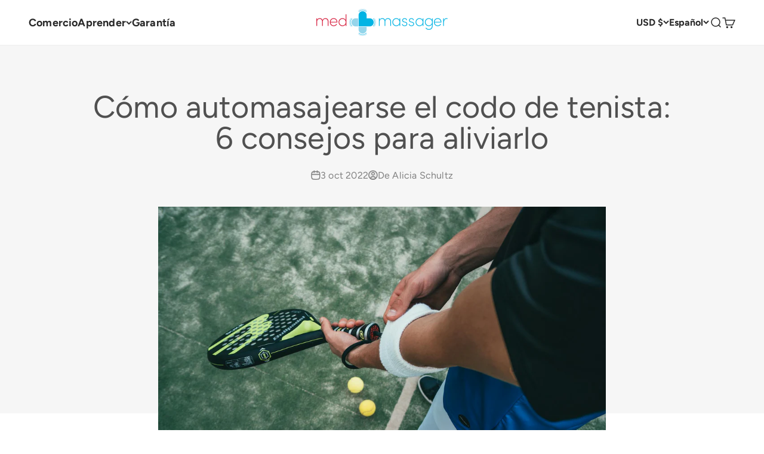

--- FILE ---
content_type: text/css
request_url: https://medmassager.com/cdn/shop/t/166/assets/custom.css?v=49576633019589879661765159652
body_size: 7595
content:
@font-face{font-display:swap;font-family:Lexend;font-style:normal;font-weight:400;src:url(/cdn/shop/files/lexend.woff2?v=1753885301) format("woff2")}@media (max-width: 699px){.product-quick-add[data-visible^=false]{display:none}}@media (min-width: 700px){.product-quick-add{--clip-path: inset(0px 0px -5px 0px);top:calc(var(--sticky-area-height) - 1px);right:0;bottom:auto;left:0;width:100%;padding:.5rem max(var(--container-gutter),50% - var(--container-max-width) / 2);border-radius:0;border:none;box-shadow:0 0 6px -3px #0000004d;clip-path:var(--clip-path);-webkit-clip-path:var(--clip-path)}.product-quick-add[data-visible$=false]{display:none}.product-quick-add buy-buttons .button--secondary{padding-left:var(--spacing-12);padding-right:var(--spacing-12)}}variant-option-value{visibility:hidden}.variant-picker__option x-popover{left:0;top:calc(100% + .5rem);opacity:0;visibility:hidden;display:block;transition:.3s}x-popover.popover.active{opacity:1;visibility:inherit}.dropdown span,.close-x-popover{display:none}.close-x-popover{position:absolute;left:0;right:0;margin:auto;width:fit-content;top:-60px;background:#fff;padding:15px;border-radius:50%}@media only screen and (max-width: 768px){x-popover.popover.active{top:unset;bottom:0}.close-x-popover{display:block}x-popover:is(.popover)::part(outside-close-button){display:none}.popover::part(title){display:none}x-popover{position:relative}}.product-showcase__title{margin-top:0;margin-bottom:32px;color:#505050;text-align:center;font-size:40px;font-style:normal;font-weight:500;line-height:1.6;letter-spacing:.17px}.product-showcase-blocks{display:flex;gap:20px}.product-showcase-block{position:relative;display:flex;flex-direction:column;align-items:center;width:calc(50% - 10px);height:auto;min-height:390px;aspect-ratio:1.005;padding:40px 45px 16px;text-align:center;box-sizing:border-box;border-radius:8px;overflow:hidden}.product-showcase-block-desk--center .product-showcase-block__title,.product-showcase-block-desk--bottom .product-showcase-block__title{margin-top:auto}.product-showcase-block-desk--bottom .product-showcase-block__tags{margin-top:10px}.product-showcase-block>*{position:relative;z-index:2}.product-showcase-block__title{margin-top:0;margin-bottom:8px;color:#1a1a1a;font-size:32px;line-height:1.375;font-weight:500}.product-showcase-block__text{max-width:448px;margin:0 auto 29px}.product-showcase-block__text p{margin:0;color:#111;font-size:18px;line-height:1.4}.product-showcase-block__tags{display:flex;justify-content:center;flex-wrap:wrap;gap:8px;width:100%;margin-top:auto}.product-showcase-block__tags>*{display:flex;align-items:center;justify-content:center;height:40px;padding:0 18px;color:#fff;font-size:16px;background:#00000026;box-sizing:border-box;border-radius:100px;border:1px solid #fff;backdrop-filter:blur(20px);-webkit-backdrop-filter:blur(20px)}.product-showcase-block .product-showcase-block__img{position:absolute;z-index:0;left:0;top:0;width:100%;height:100%}.product-showcase-block .product-showcase-block__img:before{content:"";position:absolute;left:0;top:0;width:100%;height:100%;z-index:1}.product-showcase-block .product-showcase-block__img img{position:absolute;left:0;top:0;width:100%;height:100%;object-fit:cover}.product-showcase-block__img--mobile{display:none}@media (max-width: 600px){.product-showcase-block__img--desktop{display:none}.product-showcase-block__img--mobile{display:block}}.product-showcase-block__btn{display:flex;align-items:center;justify-content:center;width:240px;height:56px;margin-bottom:10px;color:#fff;font-size:15px;font-weight:600;letter-spacing:.7px;background-color:#006bd6;border-radius:100px;transition:all .3s}.product-showcase-block__btn:hover{opacity:.85}@media only screen and (max-width: 1370px){.product-showcase-block{padding:30px 30px 16px}}@media only screen and (max-width: 950px){.product-showcase__title{font-size:36px}.product-showcase-block{padding:22px 18px}.product-showcase-block__title{line-height:1.2;font-size:26px}}@media only screen and (max-width: 820px){.product-showcase-blocks{flex-direction:column;gap:15px}.product-showcase-block{width:100%;min-height:510px}.product-showcase__title{line-height:1.2}}@media only screen and (max-width: 700px){.product-showcase-block{width:calc(100% + 40px);margin-left:-20px;border-radius:0}.product-showcase-block__title{font-size:24px}.product-showcase-block__text{max-width:100%;margin-bottom:16px}.product-showcase-block__text p{font-size:16px;font-style:normal;font-weight:400;line-height:1.6;letter-spacing:.16px}.product-showcase-block__btn{width:220px;height:48px;font-size:14px;font-style:normal;font-weight:600;line-height:140%;letter-spacing:.42px}.product-showcase-block__tags{display:none}.product-showcase-block-mob--top .product-showcase-block__btn{margin-bottom:auto!important}.product-showcase-block-mob--top .product-showcase-block__title{margin-top:0!important}.product-showcase-block-mob--center .product-showcase-block__btn{margin-bottom:auto!important}.product-showcase-block-mob--center .product-showcase-block__title,.product-showcase-block-mob--bottom .product-showcase-block__title{margin-top:auto!important}}@media only screen and (max-width: 380px){.product-showcase-block{aspect-ratio:auto}}.video-slider-header{margin-bottom:32px}.video-slider__title{margin-top:0;margin-bottom:0;font-size:40px;color:#505050;text-align:center;font-weight:500;text-align:left}.video-slider__text{max-width:514px;margin-top:12px;color:#111;font-size:18px;font-style:normal;font-weight:400;line-height:150%;letter-spacing:.16px}.video-slider-gallery{overflow:hidden}.swiper-btn{display:flex;justify-content:center;align-items:center;width:56px;height:56px;border-radius:50%;box-sizing:border-box;background-color:#f4f4fa;border:1px solid #f4f4fa;transition:all .3s}.swiper-btn-prev.swiper-btn svg{transform:rotate(180deg)}.swiper-btn svg path{fill:#b4d0ed;transition:all .3s}.swiper-btn:hover{border:1px solid #006bd6}.swiper-btn:hover svg path{fill:#006bd6}.video-slider-nav{display:flex;align-items:center;justify-content:center;gap:15px;margin:40px auto 0}.video-slider-nav .swiper-pagination{position:static;display:flex;align-items:center;justify-content:center;gap:15px;z-index:0}.video-slider-nav .swiper-pagination .swiper-pagination-bullet{width:var(--spacing-1-5);height:var(--spacing-1-5);border-radius:var(--rounded-full);opacity:.3;background:currentColor;transition:opacity .2s ease-in-out}.video-slider-nav .swiper-pagination .swiper-pagination-bullet.swiper-pagination-bullet-active{opacity:1}.video-loaded-file{position:relative;width:100%;height:auto;aspect-ratio:.56;border-radius:8px;overflow:hidden}.video-loaded-file .video-loaded-file-poster{position:absolute;left:0;top:0;width:100%;height:100%}.video-section__poster img{position:absolute;left:0;top:0;width:100%;height:100%;object-fit:cover}.video-loaded-file video{position:absolute;left:0;top:0;width:100%;height:100%;object-fit:cover}.deferred-media__poster-button{position:absolute;left:50%;top:50%;transform:translate(-50%) translateY(-50%);cursor:pointer;display:flex;align-items:center;justify-content:center;width:60px;height:60px;border-radius:50%;background:#fff3;border:1px solid #fff;transition:all .3s}.deferred-media__poster-button svg path{transition:all .3s}.deferred-media__poster-button:hover{background-color:#fff}.deferred-media__poster-button:hover svg path{fill:#000}.video-loaded-file .video-loaded-file-poster.active{opacity:0;visibility:hidden;-webkit-transition:all .6s;transition:all .6s}@media only screen and (max-width: 950px){.video-slider-header{margin-bottom:16px}.video-slider__title{font-size:36px;line-height:1.2}}@media only screen and (max-width: 750px){.video-slider__title{font-size:30px}.swiper-btn{width:30px;height:30px}.video-slider-nav{gap:10px;margin:20px auto 0}.video-slider-nav .swiper-pagination{gap:10px}}@media only screen and (max-width: 500px){.video-slider__title{font-size:24px}}.product-custom-popup__link{cursor:pointer;font-weight:600;color:#066b84;transition:all .3s}.product-custom-popup__link:hover{text-decoration:underline}.product-popup{display:none}.product-popup.active{display:block}.product-popup{position:absolute;left:0;top:0;width:100%;height:100%;z-index:999;background:#0006}.product-popup-inner{position:fixed;left:50%;bottom:0;transform:translate(-50%);padding:32px;background-color:#fff;box-sizing:border-box;min-width:708px;max-height:93vh;overflow:auto}.product-popup-inner::-webkit-scrollbar{width:7px}.product-popup-inner::-webkit-scrollbar-track{background:#f9f9fb}.product-popup-inner::-webkit-scrollbar-thumb{background-color:#a19b9b;border-radius:50px;border:3px solid #f9f9fb}.product-popup-inner__close{position:absolute;right:16px;top:16px;display:flex;align-items:center;justify-content:center;width:24px;height:24px;cursor:pointer}.product-popup-inner__title{margin-bottom:35px;font-size:24px;font-style:normal;font-weight:600;line-height:31.2px;letter-spacing:-.24px;color:#1a1a1a;text-align:center}.product-popup-inner__row{display:flex;gap:24px}.product-popup-item{width:calc(50% - 12px);overflow:hidden;background:transparent}.product-popup-item__img{display:block;width:calc(100% - 100px);height:auto;object-fit:contain;margin:0 auto -50px}.product-popup-item__content{display:flex;flex-direction:column;align-items:flex-start;padding:70px 24px 24px;border-radius:8px;background:#f9f9fb}.product-popup-item__title{margin-top:0;margin-bottom:12px;font-size:18px;font-style:normal;font-weight:600;line-height:140%;letter-spacing:.16px}.product-popup-item__text{margin-bottom:12px;font-size:14px;font-style:normal;font-weight:400;line-height:150%;letter-spacing:.16px;color:#1a1a1a}.product-popup-item__price{display:flex;gap:8px;width:100%;margin-bottom:12px;padding:12px 0;border-top:1px solid #c8c8d3;border-bottom:1px solid #c8c8d3}.product-popup-item__price span{font-size:18px;line-height:1.8}.product-popup-item__price .text-on-sale{color:#f83a3a;font-weight:600}.product-popup-item__price .text-subdued.line-through{color:#505050;font-weight:400;text-decoration:line-through}.product-popup-item__info{margin-bottom:24px}.product-popup-item__info ul{padding-left:15px;font-size:16px;font-style:normal;font-weight:400;line-height:140%;letter-spacing:.16px;color:#000;list-style:disc}.product-popup-item__info ul li:not(:last-child){margin-bottom:20px}.product-popup-item__btn{display:flex;align-items:center;justify-content:center;width:100%;height:48px;margin-top:auto;border-radius:1000px;background:#006bd6;transition:all .3s;font-size:14px;font-style:normal;font-weight:600;line-height:140%;letter-spacing:.42px;color:#fff}.product-popup-item__btn:hover{opacity:.8}@media (max-width: 720px){.product-popup-item__content{padding:45px 16px 20px}.product-popup-item__img{width:calc(100% - 60px);margin:0 auto -30px}.product-popup-inner{min-width:90%}.product-popup-inner{padding:32px 16px 40px}.product-popup-item{width:calc(50% - 8px)}.product-popup-inner__row{gap:16px}}@media (max-width: 510px){.product-popup-inner{width:100%;height:100%;top:0;overflow:auto}.product-popup-inner__row{overflow:auto}.product-popup-item{min-width:222px}.product-popup-inner__title{max-width:70%;margin:0 auto 20px}.product-popup-item__info ul li:not(:last-child){margin-bottom:10px}.product-popup-item__price{padding:8px 0}.product-popup-inner__close{width:30px;height:30px}.product-popup-inner__close svg{width:100%;height:100%}}.banner-help{position:relative!important;display:flex!important;justify-content:center;align-items:flex-start;flex-direction:column;width:100%;height:320px;box-sizing:border-box}.banner-help__img{position:absolute;left:0;top:0;width:100%;height:100%;object-fit:cover}.banner-help__img--mobile{display:none}.container{position:relative;z-index:1}.banner-help__title{margin-top:0;margin-bottom:14px;font-size:48px;font-style:normal;font-weight:500;line-height:140%;letter-spacing:-.4px;color:#fff}.banner-help__text{max-width:521px}.banner-help__text p{margin:0;font-size:18px;font-style:normal;font-weight:400;line-height:150%;letter-spacing:.16px;color:#fff}@media (max-width: 500px){.banner-help{justify-content:flex-start;height:463px;padding-top:43px}.banner-help__img--mobile{display:block}.banner-help__img--desktop{display:none}}.support-blocks{padding:56px 0 28px}.support-blocks-items{display:flex;flex-wrap:wrap;gap:16px}.support-blocks-item{display:flex;justify-content:center;align-items:flex-start;flex-direction:column;width:calc(25% - 12px);padding:32px 20px;border-radius:8px;background:#f9f9fb;box-sizing:border-box}.support-blocks-item__icon{width:32px;height:32px;margin-bottom:12px}.support-blocks-item__icon svg{display:block;width:100%;height:100%;object-fit:contain}.support-blocks-item__title{margin-top:0;margin-bottom:4px;font-size:20px;font-style:normal;font-weight:600;line-height:normal;letter-spacing:-.28px;color:#505050}.support-blocks-item__link{display:block;margin-bottom:12px;font-size:18px;font-style:normal;font-weight:500;line-height:normal;letter-spacing:-.28px;text-decoration:underline;color:#014593;transition:all .3s}.support-blocks-item__link:hover{color:#505050}.support-blocks-item__text{display:block;font-size:14px;font-style:normal;font-weight:400;line-height:140%;letter-spacing:.16px;color:#505050}@media (max-width: 1050px){.support-blocks-item{padding:20px 15px;width:calc(50% - 8px)}}@media (max-width: 530px){.support-blocks{padding:40px 0 20px}.support-blocks-items{gap:0px}.support-blocks-item{width:100%}.support-blocks-item:not(:last-child){margin-bottom:10px}}.help-questions{padding:28px 0}.help-questions-blocks{display:flex;flex-wrap:wrap;gap:20px}.help-questions-block{display:flex;flex-direction:column;align-items:flex-start;flex:1 1 calc((100% / 3) - (40px / 3))}.help-questions-block__img{position:relative;width:100%;height:auto;aspect-ratio:1.4;margin-bottom:20px;border-radius:8px;overflow:hidden}.help-questions-block__img img{position:absolute;left:0;top:0;width:100%;height:100%;object-fit:cover;transition:all 1s}.help-questions-block__img:hover img{transform:scale(1.05)}.help-questions-block__title{margin-top:0;margin-bottom:12px;font-size:24px;font-style:normal;font-weight:600;line-height:normal;letter-spacing:-.28px;color:#505050;transition:all .3s}.help-questions-block__title:hover{color:#006bd6}.help-questions-block__link{display:inline-block;font-size:16px;font-style:normal;font-weight:500;line-height:140%;letter-spacing:.48px;transition:all .3s;color:#006bd6}.help-questions-block__link:hover{color:#505050}@media (max-width: 885px){.help-questions-block{flex:1 1 calc(50% - 10px)}}@media (max-width: 530px){.help-questions{padding:20px 0}.help-questions-blocks{gap:0}.help-questions-block{flex:1 1 100%}.help-questions-block:not(:last-child){margin-bottom:15px}.help-questions-block__img{margin-bottom:10px;min-height:220px;aspect-ratio:1.2}.help-questions-block__title{font-size:20px;margin-bottom:5px}}.help-logos{padding:60px 0 88px}.help-logos-blocks{display:flex;justify-content:space-between;flex-wrap:wrap;gap:10px;max-width:1100px;margin:0 auto}.help-logos-block__img{display:block;width:140px;height:140px;object-fit:contain}@media (max-width: 803px){.help-logos-block__img{width:110px;height:110px}}@media (max-width: 590px){.help-logos-block__img{width:90px;height:90px}}@media (max-width: 530px){.help-logos{padding:20px 0 40px}.help-logos-blocks{justify-content:center;gap:20px;max-width:100%}.help-logos-block__img{flex:1 1 calc((100% / 3) - (40px / 3))}}.container--question-page{max-width:1120px;padding:0 20px;margin:0 auto;box-sizing:border-box}.question-page{padding:24px 0 80px}.question-page__title{margin-top:0;margin-bottom:24px;text-align:center;font-size:40px;font-style:normal;font-weight:600;line-height:44px;letter-spacing:-.4px;color:#505050}.question-page__links{display:flex;justify-content:center;gap:10px;margin-bottom:24px}.question-page__link{display:inline-flex;align-items:center;justify-content:center;width:178px;height:45px;font-size:16px;font-style:normal;font-weight:500;color:#505050;border-radius:100px;background:#f9f9fb;box-sizing:border-box;transition:all .3s}.question-page__link:hover,.question-page__link.active{color:#fff;background:#006bd6}.question-page-search{display:flex;align-items:center;gap:12px;margin-bottom:24px}.question-page-search__main{cursor:pointer}.question-page-search__search{position:relative;width:calc(100% - 219px);height:52px}.question-page-search__search input{display:block;width:100%;height:100%;border-radius:5px;border:.5px solid #cbcbcb;padding:17px 0 17px 47px;box-sizing:border-box;color:#191818;font-family:Lexend,serif;font-size:14px;font-style:normal;font-weight:300;outline-offset:0px!important;outline:none}.question-page-search__search input::-webkit-search-cancel-button{display:none}.question-page-search__search input::-ms-clear{display:none}.question-page-search__search label{position:absolute;left:15px;top:50%;transform:translateY(-50%);width:22px;height:22px}.question-page-search__search label svg{display:block;width:100%;height:100%;object-fit:contain}.question-page-search__search input::-webkit-input-placeholder{color:#a7a7a7;font-family:Lexend,serif;font-size:14px;font-style:normal;font-weight:300}.question-page-search input:-ms-input-placeholder{color:#a7a7a7;font-family:Lexend,serif;font-size:14px;font-style:normal;font-weight:300}.question-page-search input::-ms-input-placeholder{color:#a7a7a7;font-family:Lexend,serif;font-size:14px;font-style:normal;font-weight:300}.question-page-search input::placeholder{color:#a7a7a7;font-family:Lexend,serif;font-size:14px;font-style:normal;font-weight:300}.question-page-search__select{position:relative;display:flex;align-items:center;justify-content:center;width:207px;height:48px;border-radius:5px;border:.5px solid #cbcbcb;color:#191818;font-family:Lexend,serif;font-size:14px;font-style:normal;font-weight:300}.question-page-search__options{display:none;position:absolute;z-index:1;left:0;top:125%;width:100%;border-radius:5px;box-shadow:0 2px 10px #afafaf40;overflow:hidden;background-color:#fff}.question-page-search__option{width:100%;padding:14px 20px;font-family:Lexend,serif;font-size:14px;font-style:normal;font-weight:300;transition:all .3s;cursor:pointer}.question-page-search__option:hover{background:#f5f5f5}.question-page-search__select span{display:inline-block;display:flex;align-items:center;gap:10px}.question-page-search__select span:after{content:"";display:inline-block;width:18px;height:14px;margin-top:4px;background-repeat:no-repeat;background-size:contain;background-position:center;background-image:url("data:image/svg+xml,%3Csvg xmlns='http://www.w3.org/2000/svg' width='19' height='14' viewBox='0 0 19 14' fill='none'%3E%3Cpath d='M2.6665 3.5L9.6665 10.5L16.6665 3.5' stroke='%23505050' stroke-width='1.5'/%3E%3C/svg%3E")}.question-wrap{width:100%;padding:20px 48px;border-radius:8px;background:#f9f9fb;box-sizing:border-box}.faq__item{padding-top:24px;padding-bottom:24px;border-bottom:1px solid rgba(80,80,80,.12)}.faq__question{display:flex;align-items:center;justify-content:space-between;cursor:pointer}.faq__question.active .faq__question_btn svg{transform:rotate(180deg)}.faq__question_title{max-width:calc(100% - 30px);color:#505050;font-size:16px;font-style:normal;font-weight:600;line-height:25.6px;letter-spacing:.16px;transition:all .3s}.faq__question_title:hover{color:#006bd6}.faq__question_btn{display:flex;align-items:center;justify-content:center;width:24px;height:24px;padding:8px;border-radius:50%;background:#5050501a;box-sizing:border-box}.faq__question_btn svg{transition:all .3s}.faq__answer{padding-top:10px;display:none;font-size:16px;font-weight:500}.faq__answer a{text-decoration:underline;transition:all .3s}.faq__answer a:hover{color:#006bd6}.section-contact{padding:40px 0;text-align:center}.contact-form{max-width:775px;margin:0 auto;padding:56px;border-radius:8px;background:#f9f9fb;box-sizing:border-box}.section-contact__title{margin-top:0;margin-bottom:24px;font-size:40px;font-style:normal;font-weight:600;line-height:44px;letter-spacing:-.4px;color:#505050}.input-row{display:flex;gap:16px}.input-row .contact-form__input{width:calc(50% - 8px)}.contact-form__input{margin-bottom:10px}.form-input{display:block;width:100%;height:51px;padding:15px;border-radius:5px;border:.5px solid#CBCBCB;background:#fff;box-sizing:border-box;-webkit-appearance:none;appearance:none}select.form-input{padding:0 15px;font-size:16px;font-style:normal;font-weight:300;line-height:130%;outline-color:#101010}.field__label{display:block;margin-bottom:10px;font-size:14px;font-style:normal;font-weight:500;line-height:140%;color:#111112;text-align:left}.field__label span{color:#d40037}.form-input::-webkit-input-placeholder{color:#a7a7a7;font-size:16px;font-style:normal;font-weight:300}.form-input:-ms-input-placeholder{color:#a7a7a7;font-size:16px;font-style:normal;font-weight:300}.form-input::-ms-input-placeholder{color:#a7a7a7;font-size:16px;font-style:normal;font-weight:300}.form-input::placeholder{color:#a7a7a7;font-size:16px;font-style:normal;font-weight:300}.form-textarea::-webkit-input-placeholder{color:#a7a7a7;font-size:16px;font-style:normal;font-weight:300}.form-textarea:-ms-input-placeholder{color:#a7a7a7;font-size:16px;font-style:normal;font-weight:300}.form-textarea::-ms-input-placeholder{color:#a7a7a7;font-size:16px;font-style:normal;font-weight:300}.form-textarea::placeholder{color:#a7a7a7;font-size:16px;font-style:normal;font-weight:300}.contact-form__input--area{margin-bottom:0!important}.form-textarea{display:block;width:100%;height:110px;padding:15px;border-radius:5px;border:.5px solid#CBCBCB;background:#fff;box-sizing:border-box;resize:none}.contact-form__submit{display:inline-flex;align-items:center;justify-content:center;width:320px;height:56px;margin-top:25px;border-radius:1000px;background:#006bd6;color:#fff;font-size:16px;font-style:normal;font-weight:500;line-height:140%;letter-spacing:.48px;transition:all .3s}.contact-form__submit:hover{opacity:.8}.contact-form__captcha{margin-top:10px}.contact-form__captcha p{margin:0;color:#343434;font-family:Lexend;font-size:12px;font-style:normal;font-weight:300;line-height:130%;text-align:left}.contact-form__captcha a{color:#006bd6}.contact-form__captcha a:hover{text-decoration:underline}.contact-form__text{margin-top:24px}.contact-form__text p{margin:0;font-size:18px;font-style:normal;font-weight:400;line-height:150%;letter-spacing:.16px;color:#292929}.contact-form__text p strong{font-weight:600}@media (max-width: 760px){.contact-form{max-width:100%;padding:30px}.section-contact{padding:40px 0 20px}.question-wrap{padding:20px}}@media (max-width: 580px){.section-contact__title{margin-bottom:16px;font-size:32px}.input-row{flex-direction:column;gap:0}.input-row .contact-form__input{width:100%}.field__label{margin-bottom:5px}.contact-form__input{margin-bottom:10px}.contact-form__submit{margin-top:16px}.contact-form__captcha{margin-top:5px}.contact-form__text{margin-top:16px}.contact-form__text p{font-size:16px}.question-page__links{flex-direction:column;gap:0}.question-page__link{width:100%}.question-page__link:not(:last-child){margin-bottom:10px}.question-page-search{flex-direction:column;gap:0}.question-page-search__search{width:100%;margin-bottom:10px}.question-page-search__select{width:100%}}@media (max-width: 430px){.contact-form__submit{width:100%;height:45px}}.contact-info{padding:40px 0 80px}.contact-info-blocks{display:flex;justify-content:center;max-width:775px;gap:20px;margin:0 auto}.contact-info-block{display:flex;flex-direction:column;align-items:flex-start;width:calc(50% - 10px);padding:32px;box-sizing:border-box;border-radius:8px;background:#f9f9fb}.contact-info-block__title{margin-top:0;margin-bottom:12px;font-size:20px;font-style:normal;font-weight:600;line-height:normal;letter-spacing:-.28px;color:#505050}.contact-info-block__text{margin-bottom:12px}.contact-info-block__text p{color:#505050;margin:0;font-size:16px;font-style:normal;font-weight:400;line-height:150%;letter-spacing:.16px}.contact-info-block__link{display:inline-flex;align-items:center;gap:8px;font-size:18px;font-style:normal;font-weight:500;line-height:normal;letter-spacing:-.28px;color:#014593}.contact-info-block__link span{display:inline-block;max-width:calc(100% - 28px);text-decoration:underline;transition:all .3s}.contact-info-block__link:hover span{color:#505050}.contact-info-block__link:hover svg path{fill:#505050}.contact-info-block__link svg{display:block;width:20px;height:20px;object-fit:contain}.contact-info-block__link svg path{transition:all .3s}@media (max-width: 660px){.contact-info{padding:20px 0 40px}.contact-info-block{padding:16px}.contact-info-block__title{font-size:18px;margin-bottom:8px}.contact-info-block__text{margin-bottom:8px}.contact-info-block__text p{font-size:14px}.contact-info-block__link{font-size:16px}}@media (max-width: 560px){.contact-info-blocks{flex-direction:column;gap:0}.contact-info-block{width:100%;text-align:center;align-items:center}.contact-info-block:first-child{margin-bottom:15px}}.contact-banner{position:relative;display:flex!important;align-items:center;justify-content:center;flex-direction:column;width:100%;height:370px;text-align:center}.contact-banner .container{position:relative;z-index:1}.contact-banner__img{position:absolute;left:0;top:0;width:100%;height:100%;object-fit:cover}.contact-banner__title{margin-top:0;margin-bottom:0;font-size:32px;font-style:normal;font-weight:500;line-height:31.2px;letter-spacing:-.24px;color:#fff}.contact-banner-links{display:flex;align-items:center;justify-content:center;gap:40px;margin-top:32px}.contact-banner-link{display:block;font-size:18px;font-style:normal;font-weight:500;line-height:140%;letter-spacing:.16px;text-decoration:underline;transition:all .3s;color:#fff}.contact-banner-link:hover{color:#014593}@media (max-width: 700px){.contact-banner-links{gap:20px}}@media (max-width: 450px){.contact-banner-links{flex-direction:column;gap:0}.contact-banner-link:not(:last-child){width:100%;margin-bottom:10px}}footer{z-index:0}.plp-products_count{color:#1a1a1a;font-size:18px;font-style:normal;font-weight:400;line-height:140%;letter-spacing:.16px}.collection--bundles .reversed-link{font-size:18px}.product-card--custom .jdgm-prev-badge{margin-top:0!important;margin-bottom:0!important}@media screen and (min-width: 700px){.collection--bundles{margin-top:32px}.collection--bundles .product-list{gap:20px 1.5rem}}.product-card__description--mobile{display:none!important}@media screen and (max-width: 600px){.jdgm-star.jdgm--on:before{font-size:12px}.product-card--custom .product-card__description--mobile{display:-webkit-box!important}.product-card--custom .product-card__description--desktop{display:none!important}}.payment-container{max-width:1280px;margin:0 auto;padding-left:16px;padding-right:16px;box-sizing:border-box}.section:has(.faq-payment){padding-top:0;padding-bottom:80px}.faq-payment.section-stack{gap:32px var(--section-stack-spacing-inline, 0px)}@media screen and (min-width: 1150px){.faq-payment .section-stack__main{width:1080px}}.faq-payment .button{font-weight:600;letter-spacing:.48px}@media screen and (max-width: 750px){.section:has(.faq-payment){padding-top:0;padding-bottom:40px}.faq-payment.section-stack{gap:0}.faq-payment .section-stack__intro{margin-bottom:16px}.faq-payment .section-stack__intro h2{font-size:32px;line-height:1.4}.faq-payment .section-stack__main{margin-bottom:20px}.faq-payment .button{letter-spacing:.42px;font-size:14px}.faq-payment .accordion-box{padding-left:20px;padding-right:20px}}.product-gallery__thumbnail{border-radius:2px!important;overflow:hidden;position:relative}.product-gallery__thumbnail img{width:100%;aspect-ratio:1;height:auto;object-fit:cover}@media screen and (min-width: 1000px){.product-gallery__thumbnail-list{gap:5px}.product--new product-gallery{position:sticky;top:0}}.container-pdp{max-width:1340px;margin:0 auto;padding:0 20px;box-sizing:border-box}.benefits-section__title{margin-bottom:32px;color:#505050}.benefits-section__list{overflow:hidden}.benefits-section__item{padding-bottom:20px;border-radius:8px;background:#fff;overflow:hidden}.benefits-section__item-img{position:relative;width:100%;margin-bottom:20px;aspect-ratio:1;overflow:hidden}.benefits-section__item-img img{position:absolute;left:0;top:0;width:100%;height:100%;object-fit:cover;object-position:center;transition:all .3s}.benefits-section__item-img img:hover{transform:scale(1.1)}.benefits-section__item-text{width:calc(100% - 40px);margin:0 auto;font-size:24px;font-style:normal;font-weight:500;line-height:120%;letter-spacing:.16px;color:#191818}@media screen and (max-width: 1100px){.benefits-section__list .swiper-slide{height:auto}.benefits-section__item-text{font-size:20px}.benefits-section__item{padding-bottom:16px;height:100%}.benefits-section__item-text{width:calc(100% - 32px)}.benefits-section__item-img{margin-bottom:16px;min-height:300px}}@media screen and (max-width: 500px){benefits-slider{display:block;width:calc(100% + 20px)}.benefits-section__title{margin-bottom:20px;text-align:center}}.shopify-section--hot-spots .button{position:absolute;bottom:25px}@media screen and (max-width: 1000px){#shopify-section-template--19817311305953__hot_spots_KLAFLA,#shopify-section-template--19819171643617__hot_spots_KLAFLA,#shopify-section-template--19824817176801__hot_spots_KLAFLA{margin-top:50px}}@media screen and (max-width: 500px){.shopify-section--hot-spots .button{bottom:-20px}}ul.list-disc-icon{list-style:none;display:flex;flex-wrap:wrap;gap:16px}ul.list-disc-icon li{position:relative;width:calc(50% - 8px);padding-left:24px;font-size:15px}ul.list-disc-icon li:after{content:"";position:absolute;left:0;top:4px;width:16px;height:16px;background-image:url("data:image/svg+xml,%3Csvg xmlns='http://www.w3.org/2000/svg' width='16' height='16' viewBox='0 0 16 16' fill='none'%3E%3Cg clip-path='url(%23clip0_2001_56)'%3E%3Cpath fill-rule='evenodd' clip-rule='evenodd' d='M8 0C3.5875 0 0 3.5875 0 8C0 12.4125 3.5875 16 8 16C12.4125 16 16 12.4125 16 8C16 3.5875 12.4125 0 8 0Z' fill='%23006BD6'/%3E%3Cpath d='M6.45938 11.6594C5.4375 10.6375 4.42188 9.60627 3.39688 8.5844C3.28437 8.4719 3.28437 8.2844 3.39688 8.1719L4.575 6.99377C4.6875 6.88127 4.875 6.88127 4.9875 6.99377L6.67188 8.67815L11.0031 4.34377C11.1188 4.23127 11.3031 4.23127 11.4188 4.34377L12.6 5.52502C12.7156 5.64065 12.7156 5.82502 12.6 5.93752L6.87188 11.6594C6.75938 11.775 6.575 11.775 6.45938 11.6594Z' fill='white'/%3E%3C/g%3E%3Cdefs%3E%3CclipPath id='clip0_2001_56'%3E%3Crect width='16' height='16' fill='white'/%3E%3C/clipPath%3E%3C/defs%3E%3C/svg%3E");background-repeat:no-repeat;background-position:center;background-size:contain}.quantity-controls{display:flex;align-items:center;gap:.25rem}.quantity-btn{display:flex;align-items:center;justify-content:center;width:28px;height:28px;border:1px solid var(--color-border, #d0d0d0);background:var(--color-background, #ffffff);color:var(--color-text, #333333);border-radius:4px;cursor:pointer;flex-shrink:0;font-size:0;line-height:1}.quantity-btn:hover:not(:disabled){background:var(--color-background-hover, #f5f5f5);border-color:var(--color-border-hover, #b0b0b0)}.quantity-btn:disabled{opacity:.4;cursor:not-allowed;background:var(--color-background-subdued, #f8f8f8);border-color:var(--color-border-subdued, #e0e0e0)}.quantity-btn:focus-visible:not(:disabled){outline:2px solid var(--color-accent, #007acc);outline-offset:2px}.quantity-btn svg{width:12px;height:12px;stroke:currentColor;stroke-width:1.5;fill:none}.quantity-input{text-align:center;min-width:40px;max-width:60px;border:1px solid var(--color-border, #d0d0d0);border-radius:4px;padding:4px 8px;font-size:14px;line-height:1.2}.quantity-input:focus{outline:2px solid var(--color-accent, #007acc);outline-offset:2px;border-color:var(--color-accent, #007acc)}.line-item{will-change:auto;transform:translateZ(0);backface-visibility:hidden}.line-item__media-wrapper,.quantity-controls{will-change:auto;transform:translateZ(0)}@media (max-width: 480px){.quantity-btn{width:32px;height:32px}.quantity-btn svg{width:14px;height:14px}.quantity-input{min-width:50px;max-width:70px;font-size:16px;padding:6px 10px}}.drawer--lg{width:440px}@media screen and (min-width: 700px){.drawer--lg{width:440px}}cart-drawer.cart-drawer{padding:0}cart-drawer.cart-drawer .line-item{align-items:flex-start}.line-item--drawer .line-item__block{width:calc(100% - 116px)}.line-item--drawer .line-item__info-row{display:flex;align-items:center;justify-content:space-between;width:100%}.line-item--drawer .line-item__info-row .line-item__actions,.line-item--drawer .line-item__info-row .line-item-quantity{margin-left:0}.line-item--drawer .link.remove-item-link{text-decoration:none;background:none}.line-item--drawer .quantity-controls{text-decoration:none;gap:0}.line-item--drawer .quantity-controls .quantity-btn{background:#fff;border:1px solid #ddd;width:30px;height:30px;min-height:30px;max-height:30px;text-align:center;padding:0;cursor:pointer;display:flex;justify-content:center;align-items:center;color:#ddd;transition:all .3s;border-radius:0;color:#000}.line-item--drawer .quantity-controls .quantity-btn:hover{background-color:#0000000d}.line-item--drawer .quantity-controls .quantity-input{-webkit-appearance:none;-webkit-text-fill-color:#000;width:45px;height:30px;border-top:1px solid #ddd;border-bottom:1px solid #ddd;border-left:none;border-radius:0;border-right:none;padding:0;margin:0;text-align:center;background:#fff;color:#000;font-size:14px;opacity:1;min-height:30px;max-height:30px;outline:none!important}.cart-sidebar-discount{display:flex;flex-wrap:wrap}.cart-discount{margin:1rem 0}.cart-discount__codes{margin-top:5px}.cart-discount__pill{display:flex;align-items:center;justify-content:space-between}.cart-discount__pill-code{display:flex;align-items:center;padding:2px 8px;border-radius:20px;font-size:13px;font-weight:600;background:#5050501a}.cart-discount__pill-code svg{margin-right:5px}.cart-discount__pill-code button{font-size:10px;font-weight:700;height:auto;margin-left:5px}.cart-discount__form{display:flex;gap:10px}#cart-discount{display:block;width:100%;font-size:16px;height:42px;padding:0 12px;border-radius:0;border:none;background-color:#fff;border:1px solid rgba(0,0,0,.1)}.cart-discount__button{border-radius:5px!important;background-color:#f1f1f1!important;color:#6a6a6a!important;border:1px solid #d1d1d1!important;padding:0 25px;margin:0;font-size:14px;cursor:pointer;font-weight:600;transition:all .3s}.cart-discount__button:hover{background-color:#006bd6!important;color:#fff!important;border:1px solid #006bd6!important}@media screen and (max-width: 450px){.drawer--lg{width:100%;padding:5px!important}}.cart-discount__error.hidden{display:none}.cart-discount__error{margin-top:5px;display:flex;align-items:center;gap:3px;color:red}.cart-discount__error .svg-wrapper{display:inline-flex;width:15px;height:15px;align-items:center;justify-content:center}.cart-subtotal-wrapper{width:0;height:0;opacity:0;visibility:hidden;font-size:0}.cart-drawer-continue{display:flex;align-items:center;justify-content:center;gap:16px;color:#505050;font-size:16px;font-style:normal;font-weight:700;line-height:25.6px;letter-spacing:.16px;transition:all .3s}.cart-drawer-continue svg path{transition:all .3s}.cart-drawer-continue:hover{color:#006bd6}.cart-drawer-continue:hover svg path{stroke:#006bd6}.breadcrumbs{margin-bottom:20px;padding-left:100px}.breadcrumbs__list{display:flex;align-items:center}.breadcrumbs a,.breadcrumbs__item span{color:#7e7a7a;font-size:14px;font-style:normal;font-weight:400;line-height:24px;letter-spacing:.17px;transition:all .3s}.breadcrumbs a:hover{color:#5c8dc2}.breadcrumbs__item span{display:flex;align-items:center;color:#5c8dc2}.breadcrumbs a{display:flex;align-items:center}.breadcrumbs a:after{display:inline-block;margin:0 8px;content:"\203a";color:#7e7a7a;font-size:16px;font-style:normal;font-weight:400;line-height:24px;letter-spacing:.17px}@media screen and (max-width: 999.5px){.breadcrumbs{padding-left:72}}@media screen and (max-width: 991.5px){.breadcrumbs{padding-left:0;margin:10px 0}}@media screen and (min-width: 700px){.shopify-section--main-product>.section{padding-top:20px}}.product-showcase2 .product-showcase-block{padding:32px 30px 30px;align-items:flex-start;text-align:left;aspect-ratio:1}.product-showcase2 .product-showcase-block__text{margin:0 0 24px}.product-showcase2 .product-showcase-block__text p{letter-spacing:.17px}.product-showcase2 .product-showcase-block__btn{min-width:260px;margin-bottom:0;font-size:15px;font-weight:600;line-height:1.6;letter-spacing:.7px}.product-showcase2 .product-showcase-block__title{margin-top:auto;margin-bottom:10px;letter-spacing:.17px}.product-showcase2 .product-showcase-block__tags{margin-top:0;margin-bottom:10px;justify-content:flex-start;gap:6px}.product-showcase2 .product-showcase-block__tags>*{max-height:28px;padding:0 12px;border-radius:4px;border:1px solid rgba(255,255,255,.3);background:#0000001a;color:#fff;text-align:center;font-size:14px;font-style:normal;font-weight:500;line-height:150%;letter-spacing:.7px}.product-showcase2 .product-showcase-block-desk--bottom .product-showcase-block__content{margin-top:auto}.product-showcase2 .product-showcase-block-desk--center .product-showcase-block__content{margin-top:auto;margin-bottom:auto}.product-showcase2 .product-showcase-block-desk--top .product-showcase-block__content{margin-bottom:auto}@media (max-width: 700px){.product-showcase2 .product-showcase-block-mob--top .product-showcase-block__content{margin-bottom:auto;margin-top:0}.product-showcase2 .product-showcase-block-mob--center .product-showcase-block__content{margin-top:auto;margin-bottom:auto}.product-showcase2 .product-showcase-block-mob--bottom .product-showcase-block__content{margin-bottom:0;margin-top:auto}.product-showcase-block__tags--mob{display:flex}.product-showcase2 .product-showcase-block__text{margin:0 0 16px}.product-showcase-block{border-radius:4px}.product-showcase2 .product-showcase-block{width:100%;padding:23px 20px 20px;margin:0 auto;aspect-ratio:.62;min-height:540px}.product-showcase2 .product-showcase-block__btn{font-size:14px;min-width:220px;font-weight:600}}.warranty__title{display:flex;align-items:center;justify-content:space-between;margin-top:0;margin-bottom:12px;color:#505050;font-size:17px;font-style:normal;line-height:1.6;letter-spacing:.17px;font-weight:700}.warranty-options{display:flex;align-items:center;justify-content:space-between;gap:12px;padding:20px;border-radius:8px;border:1px solid rgba(80,80,80,.2);transition:all .2s ease}.warranty-options__img{display:block;max-width:88px;height:auto;object-fit:contain}.warranty-options__head{display:flex;align-items:center;margin-bottom:6px}.warranty-options__title{margin:0 4px 0 0;color:#505050;font-size:18px;font-style:normal;font-weight:700;line-height:normal;letter-spacing:.17px}.warranty-options-tooltip{display:flex;align-items:center;justify-content:center;width:18px;height:18px;border-radius:50%;cursor:pointer;background:#006bd6;-webkit-user-select:none;user-select:none;position:relative}.warranty-options-tooltip *{pointer-events:none}.warranty-options-tooltip svg{margin-left:1px}.warranty-options-tooltip__text{position:absolute;bottom:calc(100% + 8px);left:50%;transform:translate(-50%);background:#333;color:#fff;padding:8px 12px;border-radius:4px;font-size:14px;line-height:1.4;white-space:nowrap;opacity:0;visibility:hidden;pointer-events:none;transition:opacity .2s ease,visibility .2s ease;z-index:10000;min-width:300px;max-width:400px;white-space:normal;word-wrap:break-word;box-shadow:0 2px 8px #00000026}.warranty-options-tooltip__text:after{content:"";position:absolute;top:100%;left:50%;transform:translate(-50%);border:5px solid transparent;border-top-color:#333}.warranty-options-tooltip--hover .warranty-options-tooltip__text{opacity:1;visibility:visible}@media (max-width: 1099px){.warranty-options-tooltip__text{bottom:auto;left:auto;right:calc(100% + 8px);top:50%;transform:translateY(-50%)}.warranty-options-tooltip__text:after{top:50%;left:100%;right:auto;transform:translateY(-50%);border-top:5px solid transparent;border-bottom:5px solid transparent;border-left:5px solid #333;border-right:none}}.warranty-options__price{margin-left:12px;color:#505050;font-size:18px;font-style:normal;font-weight:400;line-height:normal;letter-spacing:.17px}.warranty-options__text p{color:#505050;font-size:16px;font-style:normal;font-weight:400;line-height:1.25;letter-spacing:.17px}.warranty-options__choice{cursor:pointer;position:relative}.warranty-options__choice input{position:absolute;opacity:0;width:0;height:0}.warranty-options__label{display:flex;align-items:center;justify-content:center;height:35px;border-radius:100px;border:1px solid #006bd6;color:#006bd6;font-size:16px;font-style:normal;font-weight:400;line-height:normal;letter-spacing:.17px;cursor:pointer;transition:all .2s ease;-webkit-user-select:none;user-select:none;box-sizing:border-box;padding:0 12px}.warranty-options__label-add,.warranty-options__label-added{display:flex;align-items:center;justify-content:center;gap:4px;text-transform:capitalize}.warranty-options__label-added{display:none}.warranty-options:has(.warranty-options__choice input:checked){border:1px solid #006bd6;background:#eff7ff}.warranty-options__choice input:checked+.warranty-options__label{background-color:#006bd6;color:#fff;border-color:#006bd6}.warranty-options__choice input:checked+.warranty-options__label .warranty-options__label-add{display:none}.warranty-options__choice input:checked+.warranty-options__label .warranty-options__label-added{display:flex}.warranty-options__choice input:disabled+.warranty-options__label{opacity:.5;cursor:not-allowed;pointer-events:none}.warranty-options__choice input:disabled{pointer-events:none}.product-warranty-tooltip{position:fixed;left:0;top:0;width:100%;height:100%;margin:0;background:#00000080;z-index:9999;transition:all .2s ease;opacity:0;visibility:hidden;pointer-events:none}.product-warranty-tooltip.active{opacity:1;visibility:visible;pointer-events:auto}body:has(.product-warranty-tooltip.active) main,body:has(.product-warranty-tooltip.active) main *,body:has(.product-warranty-tooltip.active) header,body:has(.product-warranty-tooltip.active) header *,body:has(.product-warranty-tooltip.active) .product-quick-add,body:has(.product-warranty-tooltip.active) .product-quick-add *{pointer-events:none}body:has(.product-warranty-tooltip.active) .product-warranty-tooltip.active,body:has(.product-warranty-tooltip.active) .product-warranty-tooltip.active *,.product-warranty-tooltip.active,.product-warranty-tooltip.active *,.product-warranty-tooltip.active .product-warranty-tooltip__close,.product-warranty-tooltip.active .product-warranty-tooltip__inner,.product-warranty-tooltip.active .product-warranty-tooltip__inner *{pointer-events:auto!important}.product-warranty-tooltip.active .product-warranty-tooltip__inner{right:0}.product-warranty-tooltip__inner{position:absolute;top:0;right:-100%;width:370px;height:100%;background:#fff;box-sizing:border-box;overflow:auto;scrollbar-width:thin;scrollbar-color:rgba(0,107,214,.3) transparent;transition:all .4s ease}.product-warranty-tooltip__inner::-webkit-scrollbar{width:4px}.product-warranty-tooltip__inner::-webkit-scrollbar-track{background:transparent}.product-warranty-tooltip__inner::-webkit-scrollbar-thumb{background:#006bd64d;border-radius:2px}.product-warranty-tooltip__inner::-webkit-scrollbar-thumb:hover{background:#006bd680}main:has(.product-warranty-tooltip.active){position:relative;z-index:10}.shopify-section--main-product .section-blends:has(.product-warranty-tooltip.active){position:relative;z-index:3}.product-warranty-tooltip__img{display:flex;align-items:center;justify-content:center;width:100%;height:auto;aspect-ratio:1;margin-bottom:32px;background:#e9f4ff}.product-warranty-tooltip__img img{max-width:190px;width:190px;height:auto;object-fit:contain}.product-warranty-tooltip_content{padding:0 20px 32px}.product-warranty-tooltip__title{margin-top:0;margin-bottom:14px;color:#505050;font-size:24px;font-style:normal;font-weight:500;line-height:normal;letter-spacing:-.28px}.product-warranty-tooltip__subtitle{margin-top:0;margin-bottom:24px;color:#505050;font-size:18px;font-style:normal;font-weight:400;line-height:150%;letter-spacing:.16px}.product-warranty-tooltip__text p{margin-top:0;margin-bottom:0;color:#505050;font-size:14px;font-style:normal;font-weight:400;line-height:18px;letter-spacing:.17px}.product-warranty-tooltip__text p a{color:#006bd6}.product-warranty-tooltip__text p a:hover{text-decoration:underline}.product-warranty-tooltip__text p:has(strong){margin-bottom:16px}.product-warranty-tooltip__text strong{color:#505050;font-size:18px;font-style:normal;font-weight:700;line-height:27.2px;letter-spacing:.17px}.product-warranty-tooltip__text p+p{margin-top:8px}.product-warranty-tooltip__text ul{list-style:none;margin-bottom:24px;padding:0}.product-warranty-tooltip__text ul li:not(:last-child){margin-bottom:4px}.product-warranty-tooltip__text ul li{display:flex;align-items:stretch;gap:4px;color:#505050;font-size:16px;font-style:normal;line-height:20px;letter-spacing:.17px}.product-warranty-tooltip__text ul li:nth-child(odd) strong{background:#f5f5f9}.product-warranty-tooltip__text ul li:nth-child(odd):after{background:#f5f5f9 url("data:image/svg+xml,%3Csvg xmlns='http://www.w3.org/2000/svg' width='20' height='20' viewBox='0 0 20 20' fill='none'%3E%3Cpath d='M4.16675 10.0002L8.33341 14.1668L16.6667 5.8335' stroke='%23505050' stroke-linecap='round' stroke-linejoin='round'/%3E%3C/svg%3E");background-repeat:no-repeat;background-position:center;background-size:65%}.product-warranty-tooltip__text ul li strong{display:block;width:calc(100% - 40px);padding:8px;font-weight:400}.product-warranty-tooltip__text ul li:after{content:"";display:flex;align-items:center;justify-content:center;width:36px;height:auto;background:url("data:image/svg+xml,%3Csvg xmlns='http://www.w3.org/2000/svg' width='20' height='20' viewBox='0 0 20 20' fill='none'%3E%3Cpath d='M4.16675 10.0002L8.33341 14.1668L16.6667 5.8335' stroke='%23505050' stroke-linecap='round' stroke-linejoin='round'/%3E%3C/svg%3E");background-repeat:no-repeat;background-position:center;background-size:65%}.product-warranty-tooltip__close{position:absolute;display:flex;align-items:center;justify-content:center;width:48px;height:48px;top:16px;right:16px;border-radius:50%;border:1px solid #006bd6;background:#fff;transition:all .2s ease}.product-warranty-tooltip__close:hover{background:#006bd6;border-color:#006bd6}.product-warranty-tooltip__close:hover svg path{fill:#fff}.product-warranty-tooltip__close svg path{transition:all .2s ease}.warranty-options__img--mobile,.warranty-options-tooltip--mobile{display:none}.warranty-options__toggle{position:relative;display:inline-flex;width:52.8px;height:26px;border-radius:52.8px;background:#b8b8be}.warranty-options__toggle:before{content:"";position:absolute;left:3px;top:50%;transform:translateY(-50%);width:19px;height:19px;border-radius:50%;background:#fff}.warranty-options__choice input:checked+.warranty-options__toggle{background:#006bd6}.warranty-options__choice input:checked+.warranty-options__toggle:before{left:auto;right:3px}.warranty-options:has(.warranty-options__toggle){position:relative}.warranty-options__choice:has(.warranty-options__toggle){position:absolute;right:12px;top:21px}@media (max-width: 1340px){.warranty-options{position:relative;padding:12px}.warranty-options__img{max-width:100%}.warranty-options__choice{position:absolute;right:12px;top:12px}.warranty-options__label{height:28px;padding:0 10px;font-size:14px}.warranty-options__img{display:none}.warranty-options__head{display:grid;grid-template-columns:auto 1fr;grid-template-rows:auto auto;align-items:start;gap:0 12px;max-width:calc(100% - 80px)}.warranty-options__img--mobile{display:block;width:50px;height:auto;grid-column:1;grid-row:1 / -1;align-self:start;margin-right:0;object-fit:contain}.warranty-options__head>.warranty-options__title{grid-column:2;grid-row:1;margin:0;display:flex;align-items:center;gap:4px}.warranty-options-tooltip{display:flex;flex-shrink:0}.warranty-options__price{grid-column:2;grid-row:2;margin-left:0;margin-top:4px}.warranty-options-tooltip--desktop{display:none}.warranty-options__text p{font-size:14px;line-height:1.28;letter-spacing:.17px}.warranty-options-tooltip--mobile{display:flex}.warranty-options__choice:has(.warranty-options__toggle){top:12px}.warranty-options__toggle{width:44px;height:22px}}@media (max-width: 450px){.product-warranty-tooltip__inner{width:100%;top:200px;height:calc(100% - 200px);right:0;left:0;border-radius:20px 20px 0 0}.product-warranty-tooltip__img{margin-bottom:20px}.product-warranty-tooltip_content{padding:0 15px 20px}.product-warranty-tooltip__title{margin-bottom:12px;letter-spacing:-.28px}.product-warranty-tooltip__subtitle{font-size:16px;line-height:150%;letter-spacing:.16px}.product-warranty-tooltip__text p:has(strong){margin-bottom:8px}.product-warranty-tooltip__text strong{font-size:16px}.product-warranty-tooltip__close{width:42px;height:42px;top:14px;right:14px}.product-warranty-tooltip__inner{top:100%;right:0}.product-warranty-tooltip.active .product-warranty-tooltip__inner{top:200px;bottom:0}.warranty-options__toggle:before{width:15px;height:15px}}
/*# sourceMappingURL=/cdn/shop/t/166/assets/custom.css.map?v=49576633019589879661765159652 */


--- FILE ---
content_type: text/javascript
request_url: https://medmassager.com/cdn/shop/t/166/assets/custom.js?v=38702065037725814341764551208
body_size: 1429
content:
import{ProductQuickAdd}from"//medmassager.com/cdn/shop/t/166/assets/theme.js?v=22939122172275878481764537869";class CustomProductQuickAdd extends ProductQuickAdd{#intersectionObserver=new IntersectionObserver(this._onObserved.bind(this));connectedCallback(){this._scopeFrom=document.getElementById(this.getAttribute("form")),this._scopeTo=document.querySelector(".footer"),!(!this._scopeFrom||!this._scopeTo)&&(this.#intersectionObserver.observe(this._scopeFrom),this.mobile&&this.#intersectionObserver.observe(this._scopeTo))}get mobile(){return matchMedia(`${themeVariables.breakpoints["sm-max"]}`).matches}}customElements.define("custom-product-quick-add",CustomProductQuickAdd);class QuantityControls{constructor(){this.processing=new Set,this.init()}init(){this.bindEvents(),this.updateButtonStates()}bindEvents(){this.removeAllEventListeners();const decreaseBtns=document.querySelectorAll(".quantity-btn--decrease"),increaseBtns=document.querySelectorAll(".quantity-btn--increase");decreaseBtns.forEach(btn=>{btn.addEventListener("click",e=>this.handleClick(e,"decrease"),{once:!1})}),increaseBtns.forEach(btn=>{btn.addEventListener("click",e=>this.handleClick(e,"increase"),{once:!1})}),document.addEventListener("change",e=>{e.target.classList.contains("quantity-input")&&this.updateButtonStates()})}removeAllEventListeners(){document.querySelectorAll(".quantity-btn").forEach(btn=>{const newBtn=btn.cloneNode(!0);btn.parentNode.replaceChild(newBtn,btn)})}handleClick(event,action){event.preventDefault(),event.stopPropagation();const lineKey=event.currentTarget.dataset.lineKey;if(this.processing.has(lineKey))return;const input=document.querySelector(`.quantity-input[data-line-key="${lineKey}"]`);if(!input){console.log("Input not found for lineKey:",lineKey);return}try{this.processing.add(lineKey),this.disableButtons(lineKey);let currentValue=parseInt(input.value)||1;const maxValue=parseInt(input.max)||Number.MAX_VALUE,minValue=parseInt(input.min)||1;action==="decrease"?currentValue=Math.max(minValue,currentValue-1):action==="increase"&&(currentValue=Math.min(maxValue,currentValue+1)),input.value=currentValue;const lineItem=input.closest("line-item");if(lineItem&&lineItem.querySelector('[is="quantity-input"]')){const changeEvent=new Event("change",{bubbles:!0});input.dispatchEvent(changeEvent)}else this.updateQuantityViaAPI(lineKey,currentValue);this.updateButtonStates(),setTimeout(()=>{this.processing.delete(lineKey),this.updateButtonStates()},500)}catch(error){console.error("Error updating quantity:",error),this.processing.delete(lineKey),this.updateButtonStates()}}async updateQuantityViaAPI(lineKey,quantity){try{const response=await fetch("/cart/change.js",{method:"POST",headers:{"Content-Type":"application/json"},body:JSON.stringify({id:lineKey,quantity})});if(response.ok){const cartData=await response.json();document.documentElement.dispatchEvent(new CustomEvent("cart:change",{bubbles:!0,detail:{cart:cartData}}))}}catch(error){console.error("Error updating quantity via API:",error)}}disableButtons(lineKey){const decreaseBtn=document.querySelector(`.quantity-btn--decrease[data-line-key="${lineKey}"]`),increaseBtn=document.querySelector(`.quantity-btn--increase[data-line-key="${lineKey}"]`);decreaseBtn&&(decreaseBtn.disabled=!0),increaseBtn&&(increaseBtn.disabled=!0)}updateButtonStates(){document.querySelectorAll(".quantity-input").forEach(input=>{try{const lineKey=input.dataset.lineKey,currentValue=parseInt(input.value)||1,minValue=parseInt(input.min)||1,maxValue=parseInt(input.max)||Number.MAX_VALUE,isProcessing=this.processing.has(lineKey),decreaseBtn=document.querySelector(`.quantity-btn--decrease[data-line-key="${lineKey}"]`),increaseBtn=document.querySelector(`.quantity-btn--increase[data-line-key="${lineKey}"]`);decreaseBtn&&(decreaseBtn.disabled=currentValue<=minValue||isProcessing),increaseBtn&&(increaseBtn.disabled=currentValue>=maxValue||isProcessing)}catch(error){console.error("Error updating button states:",error)}})}refresh(){this.processing.clear(),setTimeout(()=>{this.bindEvents(),this.updateButtonStates()},200)}safeRefresh(){this.processing.clear(),setTimeout(()=>{this.bindEvents(),this.updateButtonStates()},500)}}let quantityControlsInstance=null;function initQuantityControls(){quantityControlsInstance?quantityControlsInstance.refresh():quantityControlsInstance=new QuantityControls}function safeInitQuantityControls(){quantityControlsInstance?quantityControlsInstance.safeRefresh():quantityControlsInstance=new QuantityControls}document.addEventListener("DOMContentLoaded",initQuantityControls),document.addEventListener("cart:updated",initQuantityControls),typeof window.Shopify<"u"&&(document.addEventListener("cart.requestComplete",initQuantityControls),document.addEventListener("cart:build",initQuantityControls),document.addEventListener("cart:change",initQuantityControls)),document.addEventListener("cart:refresh",initQuantityControls),document.addEventListener("cart:reload",initQuantityControls),document.addEventListener("cart:rebuilt",initQuantityControls);const observer=new MutationObserver(mutations=>{let shouldRefresh=!1;mutations.forEach(mutation=>{mutation.type==="childList"&&mutation.addedNodes.length>0&&Array.from(mutation.addedNodes).some(node=>node.nodeType===1&&(node.classList?.contains("line-item")||node.querySelector?.(".quantity-btn")))&&(shouldRefresh=!0)}),shouldRefresh&&quantityControlsInstance&&setTimeout(()=>{quantityControlsInstance.refresh()},300)});document.addEventListener("DOMContentLoaded",()=>{observer.observe(document.body,{childList:!0,subtree:!0})}),document.readyState==="loading"?document.addEventListener("DOMContentLoaded",initQuantityControls):initQuantityControls(),window.addEventListener("load",initQuantityControls),typeof window.Shopify<"u"&&window.Shopify.onCartUpdate&&(window.Shopify.onCartUpdate=function(cart){setTimeout(initQuantityControls,200)});function removeTrailingZeros(){const totalPriceElement=document.querySelector(".cart-total-price");if(totalPriceElement){let priceText=totalPriceElement.textContent.trim();const originalText=priceText;priceText=priceText.replace(/\.00(?=\s|$)/g,""),priceText=priceText.replace(/\.0(?=\s|$)/g,""),priceText!==originalText&&(totalPriceElement.textContent=priceText)}}document.addEventListener("DOMContentLoaded",function(){removeTrailingZeros(),new MutationObserver(function(mutations){let shouldUpdate=!1;mutations.forEach(function(mutation){mutation.type==="childList"&&(mutation.target.classList&&mutation.target.classList.contains("cart-total-price")&&(shouldUpdate=!0),mutation.addedNodes.forEach(function(node){node.nodeType===1&&node.classList&&node.classList.contains("cart-total-price")&&(shouldUpdate=!0)}))}),shouldUpdate&&removeTrailingZeros()}).observe(document.body,{childList:!0,subtree:!0})}),document.addEventListener("click",function(e){const tooltipTrigger=e.target.closest(".warranty-options-tooltip");if(tooltipTrigger&&!(tooltipTrigger.getAttribute("data-hover-tooltip")==="true")&&(e.preventDefault(),e.stopPropagation(),tooltipTrigger.closest(".product-info__warranty"))){const tooltip=document.querySelector(".product-warranty-tooltip");tooltip&&(tooltip.classList.add("active"),document.body.style.overflow="hidden")}}),document.addEventListener("click",function(e){const closeBtn=e.target.closest(".product-warranty-tooltip__close");if(closeBtn){e.preventDefault(),e.stopPropagation();const tooltip=closeBtn.closest(".product-warranty-tooltip");tooltip&&(tooltip.classList.remove("active"),document.body.style.overflow="")}}),document.addEventListener("click",function(e){const tooltip=e.target.closest(".product-warranty-tooltip");tooltip&&e.target===tooltip&&(e.preventDefault(),e.stopPropagation(),tooltip.classList.remove("active"),document.body.style.overflow="")}),document.addEventListener("keydown",function(e){if(e.key==="Escape"){const activeTooltip=document.querySelector(".product-warranty-tooltip.active");activeTooltip&&(activeTooltip.classList.remove("active"),document.body.style.overflow="")}}),document.addEventListener("mouseenter",function(e){const tooltipTrigger=e.target.closest(".warranty-options-tooltip");tooltipTrigger&&tooltipTrigger.getAttribute("data-hover-tooltip")==="true"&&tooltipTrigger.querySelector(".warranty-options-tooltip__text")&&tooltipTrigger.classList.add("warranty-options-tooltip--hover")},!0),document.addEventListener("mouseleave",function(e){const tooltipTrigger=e.target.closest(".warranty-options-tooltip");tooltipTrigger&&tooltipTrigger.getAttribute("data-hover-tooltip")==="true"&&tooltipTrigger.classList.remove("warranty-options-tooltip--hover")},!0);
//# sourceMappingURL=/cdn/shop/t/166/assets/custom.js.map?v=38702065037725814341764551208
